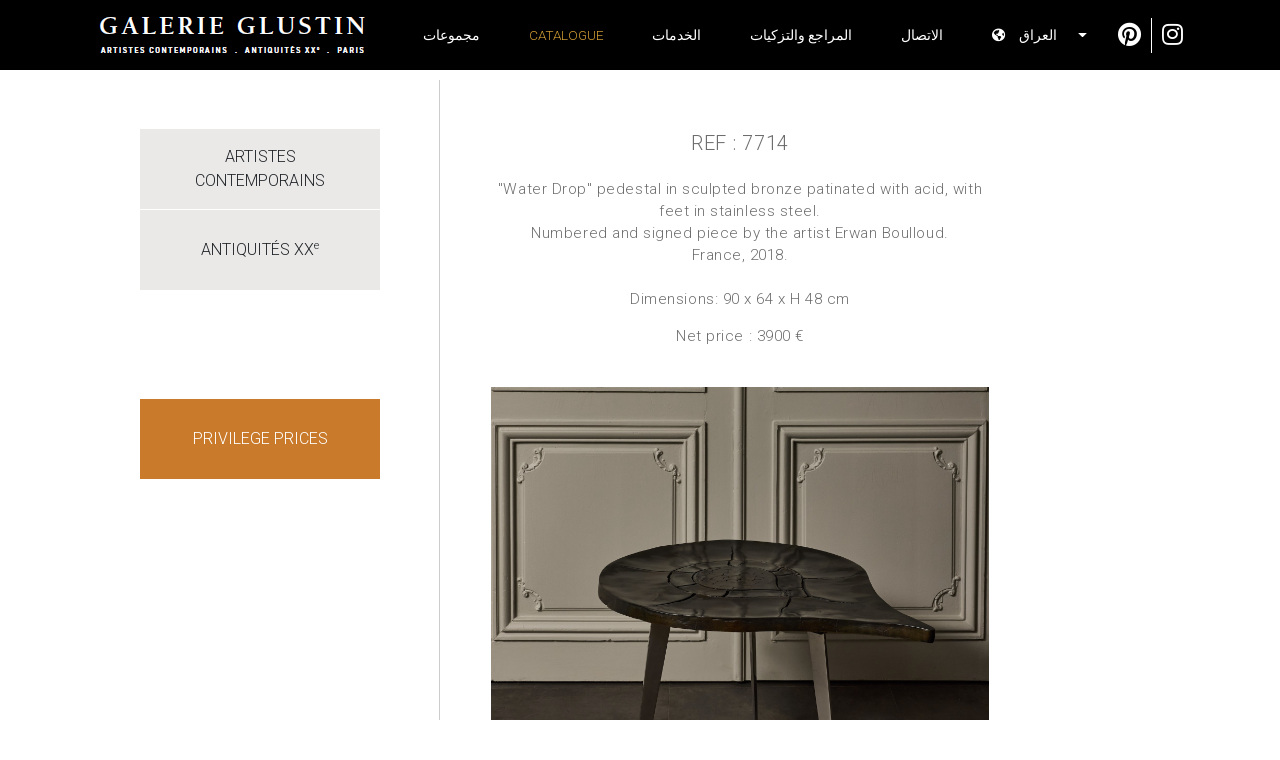

--- FILE ---
content_type: text/html; charset=utf-8
request_url: https://www.glustin.net/ar/privproduct?prod=7714
body_size: 28289
content:
<!DOCTYPE html>
<html lang="AR">
<head>

    <base href="/" />
    <meta charset="utf-8" />
    <meta http-equiv="X-UA-Compatible" content="IE=edge" />
    <meta name="viewport" content="width=device-width, initial-scale=1.0" />
    <title>7714 - &#x645;&#x646;&#x627;&#x636;&#x62F; &#x62C;&#x627;&#x646;&#x628;&#x64A;&#x629; - &lt;div style=&quot;&#xA;    line-height: 1em;&#xA;    display: block;&#xA;&quot;&gt;PRIVILEGE PRICES - GLUSTIN</title>
                <link rel="alternate" hreflang="fr" href="https://www.glustin.net/fr/privproduct?prod=7714" />
                <link rel="alternate" hreflang="en" href="https://www.glustin.net/en/privproduct?prod=7714" />
                <link rel="alternate" hreflang="ru" href="https://www.glustin.net/ru/privproduct?prod=7714" />
                <link rel="alternate" hreflang="zh" href="https://www.glustin.net/cn/privproduct?prod=7714" />
                <link rel="alternate" hreflang="ar" href="https://www.glustin.net/ar/privproduct?prod=7714" />
            <link rel="canonical" href="https://www.glustin.net/ar/privproduct?prod=7714" />

    <link href='https://fonts.googleapis.com/css?family=Roboto:400,300&subset=latin,cyrillic' rel='stylesheet' type='text/css'>
    <link href="https://fonts.googleapis.com/css2?family=Buenard:wght@700&display=swap" rel="stylesheet">
    <script src="https://kit.fontawesome.com/e54cf3c3cf.js"></script>
    <link href="/css/bootstrap-4.6.1.min.css" rel="stylesheet">

    <link rel="icon" type="image/png" href="/images/favicon.png" />
    <link href='/css/jr_razor.min.css?qs80j1' rel='stylesheet'>
    <link href='/css/main.min.css?qs80j1' rel='stylesheet'>
    <link href='/css/steph-laporte.min.css?qs80j1' rel='stylesheet'>
    <link href='/css/glustin.min.css?qs80j1' rel='stylesheet'>
    <link href='/css/priv.min.css?qs80j1' rel='stylesheet'>
    
    <link href='/css/lity.min.css?qs80j1' rel='stylesheet'>


    <script async src="https://www.googletagmanager.com/gtag/js?id=UA-41191019-1"></script>
    <script>
        window.dataLayer = window.dataLayer || [];
        function gtag() { dataLayer.push(arguments); }
        gtag('js', new Date());
        gtag('config', 'UA-41191019-1');
    </script>

    <script src="/js/jquery-3.6.0.min.js"></script>
    <script src="/js/jr_razor.min.js?qs80j1"></script>
    <script>
        Set_User_State('5025985937881.0.');
        Context_Refresh = function (Count) { Update_Basket_Count(Count) };
    </script>
    <meta name="description" content="&quot;Water Drop&quot; pedestal in sculpted bronze patinated with acid, with feet in stainless steel.&#xD;&#xA;Numbered and signed piece by the artist Erwan Boulloud.&#xD;&#xA;France, 2018.&#xD;&#xA;&#xD;&#xA;Dimensions: 90 x 64 x H 48 cm" />


</head>
<body id="BODY" class="AR PRIVPRODUCT">
    
    

    <div class="modal" aria-labelledby="bt-catalogue" id="modal-catalogue" aria-hidden="true">
            <div class="modal-dialog">
        <div class="modal-content">
            <div class="modal-header">
                <div class="accordion" id="modalbar-wrapper">
            <div class="Col_Modal-G">
                <div class="n1-item collapsed" data-toggle="collapse" data-target="#mCol_G">
                    <div>Artistes contemporains</div>
                </div>
                <div id="mCol_G" class="collapse " data-parent="#modalbar-wrapper">
                    <ul class="list-group">
                                <li class="list-group-item mt-3">
                                            <a href="/ar/products/furniture?id=G_04" class=" ">أثاث</a>
                                </li>
                                <li class="list-group-item">
                                            <a href="/ar/products/table?id=G_03" class=" ">طاولات</a>
                                            <a href="/ar/products/desk?id=G_18" class=" "> - مكاتب</a>
                                            <a href="/ar/products/console?id=G_05" class=" "> - طاولة كونسول</a>
                                </li>
                                <li class="list-group-item">
                                            <a href="/ar/products/coffee-table?id=G_06" class=" ">طاولات منخفضة</a>
                                            <a href="/ar/products/pedestal-table?id=G_07" class=" "> - مناضد جانبية</a>
                                </li>
                                <li class="list-group-item">
                                            <a href="/ar/products/dresser?id=G_20" class=" ">وحدات كومود</a>
                                            <a href="/ar/products/bedside-table?id=G_21" class=" "> - طاولات جانبية</a>
                                            <a href="/ar/products/dressing-table?id=G_24" class=" "> - Dressing tables</a>
                                </li>
                                <li class="list-group-item">
                                            <a href="/ar/products/mirror?id=G_08" class=" ">مرايا</a>
                                </li>
                                <li class="list-group-item mt-3">
                                            <a href="/ar/products/sofas?id=G_01" class=" ">كنبات</a>
                                </li>
                                <li class="list-group-item">
                                            <a href="/ar/products/armchair?id=G_02" class=" ">مقاعد فوتيه</a>
                                            <a href="/ar/products/chair?id=G_17" class=" "> - كراسي</a>
                                            <a href="/ar/products/footstool?id=G_15" class=" "> - مقاعد بوف</a>
                                </li>
                                <li class="list-group-item mt-3">
                                            <a href="/ar/products/chandelier?id=G_09" class=" ">ثريات</a>
                                </li>
                                <li class="list-group-item">
                                            <a href="/ar/products/wall-light?id=G_10" class=" ">آباليك</a>
                                            <a href="/ar/products/lamp?id=G_14" class=" "> - مصابيح</a>
                                            <a href="/ar/products/floor-lamp?id=G_26" class=" "> - Floor lamps</a>
                                </li>
                                <li class="list-group-item mt-3">
                                            <a href="/ar/products/painting?id=G_12" class=" ">لوحات تابلوه</a>
                                            <a href="/ar/products/tapestry-works?id=G_22" class=" "> - مفروشات</a>
                                </li>
                                <li class="list-group-item">
                                            <a href="/ar/products/sculpture?id=G_16" class=" ">منحوتات</a>
                                            <a href="/ar/products/object?id=G_11" class=" "> - مشغولات فنية </a>
                                </li>
                                <li class="list-group-item">
                                            <a href="/ar/products/room-divider?id=G_27" class=" ">Room dividers</a>
                                            <a href="/ar/products/screens?id=G_23" class=" "> - براڤانات</a>
                                </li>
                                <li class="list-group-item">
                                            <a href="/ar/products/wall-panel?id=G_25" class=" ">Wall panels</a>
                                </li>
                    </ul>
                </div>
            </div>
            <div class="Col_Modal-OC">
                <div class="n1-item collapsed" data-toggle="collapse" data-target="#mCol_OC">
                    <div><span>Antiquités XX<sup style='font-size:72%;text-transform: lowercase'>e</sup></span></div>
                </div>
                <div id="mCol_OC" class="collapse " data-parent="#modalbar-wrapper">
                    <ul class="list-group">
                                <li class="list-group-item mt-3">
                                            <a href="/ar/ocproducts/painting?id=OC_02" class=" ">لوحات تابلوه</a>
                                            <a href="/ar/ocproducts/tapestry-works?id=OC_03" class=" "> - مفروشات</a>
                                </li>
                                <li class="list-group-item">
                                            <a href="/ar/ocproducts/wall-panel?id=OC_04" class=" ">Wall panels</a>
                                </li>
                                <li class="list-group-item">
                                            <a href="/ar/ocproducts/sculpture?id=OC_05" class=" ">منحوتات</a>
                                            <a href="/ar/ocproducts/mural?id=OC_06" class=" "> - منحوتات جدارية</a>
                                </li>
                                <li class="list-group-item">
                                            <a href="/ar/ocproducts/objects?id=OC_07" class=" ">Works of art </a>
                                </li>
                                <li class="list-group-item">
                                            <a href="/ar/ocproducts/screens?id=OC_08" class=" ">براڤانات</a>
                                </li>
                                <li class="list-group-item mt-3">
                                            <a href="/ar/ocproducts/furniture?id=OC_09" class=" ">أثاث</a>
                                            <a href="/ar/ocproducts/table?id=OC_10" class=" "> - طاولات</a>
                                </li>
                                <li class="list-group-item">
                                            <a href="/ar/ocproducts/console?id=OC_11" class=" ">طاولة كونسول</a>
                                            <a href="/ar/ocproducts/pedestal-table?id=OC_12" class=" "> - مناضد جانبية</a>
                                            <a href="/ar/ocproducts/mirror?id=OC_122" class=" "> - مرايا</a>
                                </li>
                                <li class="list-group-item mt-3">
                                            <a href="/ar/ocproducts/sofas?id=OC_13" class=" ">كنبات</a>
                                </li>
                                <li class="list-group-item">
                                            <a href="/ar/ocproducts/armchair?id=OC_14" class=" ">مقاعد فوتيه - مقاعد بوف</a>
                                            <a href="/ar/ocproducts/chair?id=OC_143" class=" "> - Chairs</a>
                                </li>
                                <li class="list-group-item mt-3">
                                            <a href="/ar/ocproducts/chandelier?id=OC_15" class=" ">ثريات</a>
                                </li>
                                <li class="list-group-item">
                                            <a href="/ar/ocproducts/wall-light?id=OC_16" class=" ">آباليك</a>
                                </li>
                                <li class="list-group-item">
                                            <a href="/ar/ocproducts/lamp?id=OC_17" class=" ">مصابيح</a>
                                            <a href="/ar/ocproducts/floor-lamp?id=OC_18" class=" "> - Floor lamps</a>
                                </li>
                    </ul>
                </div>
            </div>
            <div class="Col_Modal-P">
                <div class="n1-item activ">
                    <div onclick="window.location.href='/ar/privproducts?id=P_00'"><div style="
    line-height: 1em;
    display: block;
">PRIVILEGE PRICES</div></div>
                </div>
            </div>
                </div>
                <button type="button" class="close" data-dismiss="modal" aria-label="Close">
                    <span aria-hidden="true">&times;</span>
                </button>
            </div>
        </div>
    </div>

    </div>

<nav class="navbar navbar-expand-lg navbar-light fixed-top" id="menuTop">

        <div class="dropdown">
            <button class="btn btn-link dropdown-modal nav-link" type="button" id="bt-catalogue" data-toggle="modal" data-target="#modal-catalogue">
                Catalogue
            </button>
        </div>

    <button class="navbar-toggler collapsed d-inline-block d-lg-none ml-auto" type="button" data-toggle="collapse" data-target="#navbarSupportedContent" aria-controls="navbarSupportedContent" aria-expanded="false" aria-label="Toggle navigation">
        <span class="navbar-toggler-icon"></span>
    </button>
    <div class="collapse navbar-collapse" id="navbarSupportedContent">
        <ul class="navbar-nav mt-2 mt-lg-0 justify-content-between align-items-center">
            <li class="list-inline-item">
                <a href="/ar/catalogue" class="nav-link">
                    <img src="/images/logo_2024.png" alt="GALERIE GLUSTIN PARIS" width="268" height="38">
                </a>
            </li>
        <li class="nav-item"><a class="nav-link " href="/ar/about">&#x645;&#x62C;&#x645;&#x648;&#x639;&#x627;&#x62A;</a></li>
        <li class="nav-item"><a class="nav-link current" href="/ar/catalogue">Catalogue</a></li>
        <li class="nav-item"><a class="nav-link " href="/ar/services">&#x627;&#x644;&#x62E;&#x62F;&#x645;&#x627;&#x62A;</a></li>
        <li class="nav-item"><a class="nav-link " href="/ar/references">&#x627;&#x644;&#x645;&#x631;&#x627;&#x62C;&#x639; &#x648;&#x627;&#x644;&#x62A;&#x632;&#x643;&#x64A;&#x627;&#x62A; </a></li>
        <li class="nav-item"><a class="nav-link " href="/ar/contact">&#x627;&#x644;&#x627;&#x62A;&#x635;&#x627;&#x644;</a></li>
            <li class="nav-item dropdown">
                <a href="#" class="nav-link dropdown-toggle" data-toggle="dropdown" role="button"><i class="fas fa-globe-americas"></i><span class="visible-md visible-lg">&ensp;&ensp;&#x627;&#x644;&#x639;&#x631;&#x627;&#x642;</span>&ensp;&ensp;</a>
                <div class="dropdown-menu dropdown-menu-right" aria-labelledby="navbarDropdown">
                        <a class="dropdown-item" href="/fr/collections" data-language="Fran&#xE7;ais">&nbsp;Fran&#xE7;ais</a>
                        <a class="dropdown-item" href="/en/collections" data-language="English">&nbsp;English</a>
                        <a class="dropdown-item" href="/ru/collections" data-language="&#x420;&#x443;&#x441;&#x441;&#x43A;&#x438;&#x439;">&nbsp;&#x420;&#x443;&#x441;&#x441;&#x43A;&#x438;&#x439;</a>
                        <a class="dropdown-item" href="/cn/collections" data-language="&#x7B80;&#x4F53;&#x4E2D;&#x6587;">&nbsp;&#x7B80;&#x4F53;&#x4E2D;&#x6587;</a>
                        <a class="dropdown-item" href="/ar/collections" data-language="&#x627;&#x644;&#x639;&#x631;&#x627;&#x642;">&nbsp;&#x627;&#x644;&#x639;&#x631;&#x627;&#x642;</a>
                </div>
            </li>
            <li id="contact-rs" class="nav-item">
                <a href="https://www.pinterest.fr/kglustin/galerie-glustin/" class="nav-link social" target="_blank">
                    <span class="picto-rs">
                        <i class="fab fa-pinterest"></i>
                    </span>
                </a>
                <a href="https://www.instagram.com/galerieglustin#" class="nav-link" target="_blank">
                    <span class="picto-rs">
                        <i class="fab fa-instagram"></i>
                    </span>
                </a>

            </li>
        </ul>
    </div>
</nav>


<div class="d-flex container mw-1000" id="P_Wrapper">
    
        <div id="sidebar-wrapper">
    <div class="list-group list-group-flush">
            <div class="accordion" id="colMenu">
            <div class="Col_Menu-G">
                <div class="n1-item collapsed" data-toggle="collapse" data-target="#Col_G">
                    <div>Artistes contemporains</div>
                </div>
                <div id="Col_G" class="collapse " data-parent="#colMenu">
                    <ul>
                                <li class="list-group-item mt-3">
                                            <a href="/ar/products/furniture?id=G_04" class=" ">أثاث</a>
                                </li>
                                <li class="list-group-item">
                                            <a href="/ar/products/table?id=G_03" class=" ">طاولات</a>
                                            <a href="/ar/products/desk?id=G_18" class=" "> - مكاتب</a>
                                            <a href="/ar/products/console?id=G_05" class=" "> - طاولة كونسول</a>
                                </li>
                                <li class="list-group-item">
                                            <a href="/ar/products/coffee-table?id=G_06" class=" ">طاولات منخفضة</a>
                                            <a href="/ar/products/pedestal-table?id=G_07" class=" "> - مناضد جانبية</a>
                                </li>
                                <li class="list-group-item">
                                            <a href="/ar/products/dresser?id=G_20" class=" ">وحدات كومود</a>
                                            <a href="/ar/products/bedside-table?id=G_21" class=" "> - طاولات جانبية</a>
                                            <a href="/ar/products/dressing-table?id=G_24" class=" "> - Dressing tables</a>
                                </li>
                                <li class="list-group-item">
                                            <a href="/ar/products/mirror?id=G_08" class=" ">مرايا</a>
                                </li>
                                <li class="list-group-item mt-3">
                                            <a href="/ar/products/sofas?id=G_01" class=" ">كنبات</a>
                                </li>
                                <li class="list-group-item">
                                            <a href="/ar/products/armchair?id=G_02" class=" ">مقاعد فوتيه</a>
                                            <a href="/ar/products/chair?id=G_17" class=" "> - كراسي</a>
                                            <a href="/ar/products/footstool?id=G_15" class=" "> - مقاعد بوف</a>
                                </li>
                                <li class="list-group-item mt-3">
                                            <a href="/ar/products/chandelier?id=G_09" class=" ">ثريات</a>
                                </li>
                                <li class="list-group-item">
                                            <a href="/ar/products/wall-light?id=G_10" class=" ">آباليك</a>
                                            <a href="/ar/products/lamp?id=G_14" class=" "> - مصابيح</a>
                                            <a href="/ar/products/floor-lamp?id=G_26" class=" "> - Floor lamps</a>
                                </li>
                                <li class="list-group-item mt-3">
                                            <a href="/ar/products/painting?id=G_12" class=" ">لوحات تابلوه</a>
                                            <a href="/ar/products/tapestry-works?id=G_22" class=" "> - مفروشات</a>
                                </li>
                                <li class="list-group-item">
                                            <a href="/ar/products/sculpture?id=G_16" class=" ">منحوتات</a>
                                            <a href="/ar/products/object?id=G_11" class=" "> - مشغولات فنية </a>
                                </li>
                                <li class="list-group-item">
                                            <a href="/ar/products/room-divider?id=G_27" class=" ">Room dividers</a>
                                            <a href="/ar/products/screens?id=G_23" class=" "> - براڤانات</a>
                                </li>
                                <li class="list-group-item">
                                            <a href="/ar/products/wall-panel?id=G_25" class=" ">Wall panels</a>
                                </li>
                    </ul>
                </div>
            </div>
            <div class="Col_Menu-OC">
                <div class="n1-item collapsed" data-toggle="collapse" data-target="#Col_OC">
                    <div><span>Antiquités XX<sup style='font-size:72%;text-transform: lowercase'>e</sup></span></div>
                </div>
                <div id="Col_OC" class="collapse " data-parent="#colMenu">
                    <ul>
                                <li class="list-group-item mt-3">
                                            <a href="/ar/ocproducts/painting?id=OC_02" class=" ">لوحات تابلوه</a>
                                            <a href="/ar/ocproducts/tapestry-works?id=OC_03" class=" "> - مفروشات</a>
                                </li>
                                <li class="list-group-item">
                                            <a href="/ar/ocproducts/wall-panel?id=OC_04" class=" ">Wall panels</a>
                                </li>
                                <li class="list-group-item">
                                            <a href="/ar/ocproducts/sculpture?id=OC_05" class=" ">منحوتات</a>
                                            <a href="/ar/ocproducts/mural?id=OC_06" class=" "> - منحوتات جدارية</a>
                                </li>
                                <li class="list-group-item">
                                            <a href="/ar/ocproducts/objects?id=OC_07" class=" ">Works of art </a>
                                </li>
                                <li class="list-group-item">
                                            <a href="/ar/ocproducts/screens?id=OC_08" class=" ">براڤانات</a>
                                </li>
                                <li class="list-group-item mt-3">
                                            <a href="/ar/ocproducts/furniture?id=OC_09" class=" ">أثاث</a>
                                            <a href="/ar/ocproducts/table?id=OC_10" class=" "> - طاولات</a>
                                </li>
                                <li class="list-group-item">
                                            <a href="/ar/ocproducts/console?id=OC_11" class=" ">طاولة كونسول</a>
                                            <a href="/ar/ocproducts/pedestal-table?id=OC_12" class=" "> - مناضد جانبية</a>
                                            <a href="/ar/ocproducts/mirror?id=OC_122" class=" "> - مرايا</a>
                                </li>
                                <li class="list-group-item mt-3">
                                            <a href="/ar/ocproducts/sofas?id=OC_13" class=" ">كنبات</a>
                                </li>
                                <li class="list-group-item">
                                            <a href="/ar/ocproducts/armchair?id=OC_14" class=" ">مقاعد فوتيه - مقاعد بوف</a>
                                            <a href="/ar/ocproducts/chair?id=OC_143" class=" "> - Chairs</a>
                                </li>
                                <li class="list-group-item mt-3">
                                            <a href="/ar/ocproducts/chandelier?id=OC_15" class=" ">ثريات</a>
                                </li>
                                <li class="list-group-item">
                                            <a href="/ar/ocproducts/wall-light?id=OC_16" class=" ">آباليك</a>
                                </li>
                                <li class="list-group-item">
                                            <a href="/ar/ocproducts/lamp?id=OC_17" class=" ">مصابيح</a>
                                            <a href="/ar/ocproducts/floor-lamp?id=OC_18" class=" "> - Floor lamps</a>
                                </li>
                    </ul>
                </div>
            </div>
            <div class="Col_Menu-P">
                <div class="n1-item activ">
                    <div onclick="window.location.href='/ar/privproducts?id=P_00'"><div style="
    line-height: 1em;
    display: block;
">PRIVILEGE PRICES</div></div>
                </div>
            </div>
    </div>

    </div>
</div>


    



    <div id="page-content-wrapper">
        <div id="descriptif-produit">
            <p class="ref">REF : 7714</p>
            <p class="descritif">
                &quot;Water Drop&quot; pedestal in sculpted bronze patinated with acid, with feet in stainless steel.<br/>Numbered and signed piece by the artist Erwan Boulloud.<br/>France, 2018.<br/><br/>Dimensions: 90 x 64 x H 48 cm<br/>
            </p>
            <p>
                    <span class="price">Net price : 3900 €</span>
            </p>
            <ul id="presentation-produit">
                    <li>
                        <a href="https://www.glustin.net/res/6212358d-e2f5-41f1-98da-e8faf0e78194_capture d&#x2019;e&#x301;cran 2025-03-04 a&#x300; 15.29.18.png?p=%23store%3apic" class="btn" data-lity data-lity-desc="Meuble 1">
                            <img src="https://www.glustin.net/res/6212358d-e2f5-41f1-98da-e8faf0e78194_capture d&#x2019;e&#x301;cran 2025-03-04 a&#x300; 15.29.18.png?p=%23store%3apic" alt="sofa" class="prod" loading="lazy" />
                        </a>
                    </li>
                    <li>
                        <a href="https://www.glustin.net/res/684cd91d-4176-4ab7-8f66-a3b4f953e5d6_253_m487-fbn014_ 102.jpg?p=%23store%3apic" class="btn" data-lity data-lity-desc="Meuble 1">
                            <img src="https://www.glustin.net/res/684cd91d-4176-4ab7-8f66-a3b4f953e5d6_253_m487-fbn014_ 102.jpg?p=%23store%3apic" alt="sofa" class="prod" loading="lazy" />
                        </a>
                    </li>
                    <li>
                        <a href="https://www.glustin.net/res/4e08d279-7fd9-4b97-9272-a0230bb5d950_253_m487-fbn014_ 104.jpg?p=%23store%3apic" class="btn" data-lity data-lity-desc="Meuble 1">
                            <img src="https://www.glustin.net/res/4e08d279-7fd9-4b97-9272-a0230bb5d950_253_m487-fbn014_ 104.jpg?p=%23store%3apic" alt="sofa" class="prod" loading="lazy" />
                        </a>
                    </li>
                    <li>
                        <a href="https://www.glustin.net/res/9012bb90-976c-4047-91f4-20a07e0a1732_253_m487-fbn014_ 105.jpg?p=%23store%3apic" class="btn" data-lity data-lity-desc="Meuble 1">
                            <img src="https://www.glustin.net/res/9012bb90-976c-4047-91f4-20a07e0a1732_253_m487-fbn014_ 105.jpg?p=%23store%3apic" alt="sofa" class="prod" loading="lazy" />
                        </a>
                    </li>
                    <li>
                        <a href="https://www.glustin.net/res/39bc6dd3-7ba1-45a3-9a93-84dfc19d30ff_253_m487-fbn014_ 106.jpg?p=%23store%3apic" class="btn" data-lity data-lity-desc="Meuble 1">
                            <img src="https://www.glustin.net/res/39bc6dd3-7ba1-45a3-9a93-84dfc19d30ff_253_m487-fbn014_ 106.jpg?p=%23store%3apic" alt="sofa" class="prod" loading="lazy" />
                        </a>
                    </li>
            </ul>
        </div>
    </div>


</div>

    <script src="/js/bootstrap-4.6.1.min.js"></script>
    <script src="/js/jquery.unobtrusive-ajax.min.js?qs80j1"></script>
    <script type="text/javascript" src="/js/main.min.js?qs80j1"></script>
    
    <script src="/js/lity.min.js?qs80j1"></script>

    

</body>
</html>
